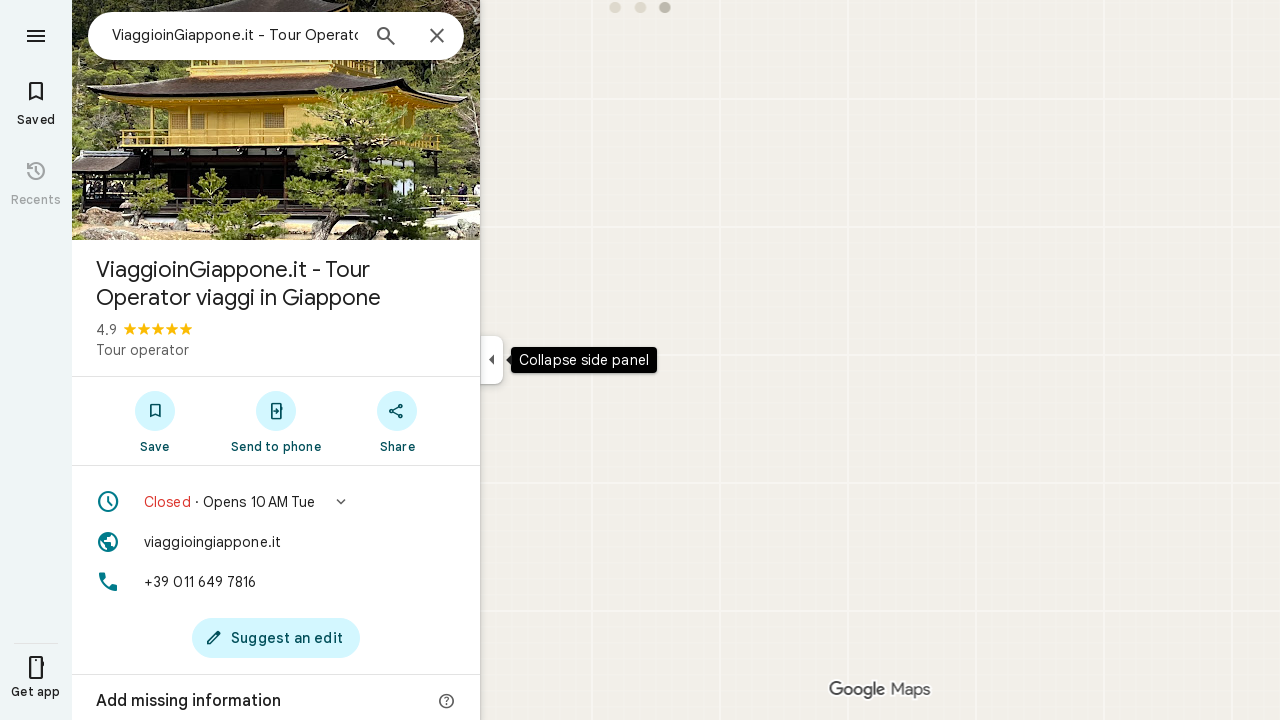

--- FILE ---
content_type: text/javascript; charset=UTF-8
request_url: https://www.google.com/maps/_/js/k=maps.m.en.KrpSrlnBeTM.2021.O/ck=maps.m.hy5d1TaEydA.L.W.O/am=yAEAkAiA/rt=j/d=1/exm=JxdeQb,LsiLPd,Q6fY6e,SuCOhe,a,b,b8h8i,cQ25Ub,ds,dvPKEc,dw,dwi,en,enr,ep,jF2zFd,log,lp,mmm,mo,nrw,ob,owc,per,ppl,pwd,sc,sc2,smi,smr,sp,std,stx,ti,uA7o6c,vd,vlg,vwr,wrc/ed=1/rs=ACT90oGbbisb51GTFAeAX7Re_sSYiZOi7w/m=vcr?cb=M
body_size: 18831
content:
"use strict";_F_installCss(".mAWRAc{position:absolute;z-index:100}.gaBwhe{overflow:hidden;position:absolute;direction:ltr}.VnO4Ib{position:absolute;left:0;top:0;z-index:0}sentinel{}");
this._=this._||{};(function(_){var window=this;
try{
_.eDh=class{roundRect(){}isContextLost(){return!1}constructor(a){this.canvas=a;this.strokeStyle=this.fillStyle="#000000";this.lineCap="round";this.lineJoin="miter";this.lineWidth=1;this.miterLimit=10;this.shadowColor="#000000";this.shadowBlur=this.shadowOffsetY=this.shadowOffsetX=0;this.fontKerning="auto";this.createConicGradient=()=>({addColorStop(){}});this.drawFocusIfNeeded=()=>{};this.resetTransform=()=>{};this.getTransform=()=>new DOMMatrix;this.direction="inherit";this.filter="none";this.imageSmoothingEnabled=
!1;this.imageSmoothingQuality="high";this.lineDashOffset=0;this.setLineDash=()=>{};this.getLineDash=()=>[];this.ellipse=()=>{};this.isPointInStroke=()=>!1;this.getContextAttributes=()=>({alpha:!0,desynchronized:!1,colorSpace:"srgb",willReadFrequently:!1});this.createLinearGradient=()=>({addColorStop:()=>{}});this.createPattern=()=>null;this.createRadialGradient=()=>({addColorStop:()=>{}});this.reset=()=>{};this.save=()=>{};this.restore=()=>{};this.fillRect=()=>{};this.strokeRect=()=>{};this.clearRect=
()=>{};this.beginPath=()=>{};this.moveTo=()=>{};this.closePath=()=>{};this.lineTo=()=>{};this.rect=()=>{};this.fill=()=>{};this.stroke=()=>{};this.clip=()=>{};this.quadraticCurveTo=()=>{};this.bezierCurveTo=()=>{};this.arc=()=>{};this.arcTo=()=>{};this.isPointInPath=()=>!1;this.scale=()=>{};this.rotate=()=>{};this.translate=()=>{};this.transform=()=>{};this.setTransform=()=>{};this.fillText=()=>{};this.font="10px sans-serif";this.fontVariantCaps=this.fontStretch="normal";this.letterSpacing="0px";
this.strokeText=()=>{};this.textAlign="left";this.textBaseline="alphabetic";this.textRendering="auto";this.wordSpacing="0px";this.measureText=()=>({width:1,actualBoundingBoxAscent:0,actualBoundingBoxDescent:0,actualBoundingBoxLeft:0,actualBoundingBoxRight:0,fontBoundingBoxAscent:0,fontBoundingBoxDescent:0});this.drawImage=()=>{};this.createImageData=(b,c)=>{const d=typeof b!=="number",e=d?b.width:b;b=d?b.height:c||1;return{colorSpace:"srgb",width:e,height:b,data:Array(e*b)}};this.getImageData=(b,
c,d,e)=>({colorSpace:"srgb",width:d,height:e,data:Array(d*e)});this.putImageData=()=>{};this.globalAlpha=0;this.globalCompositeOperation="source-over"}};
}catch(e){_._DumpException(e)}
try{
_.Jd("vcr");
var OGh=function(a,b){a.imageSmoothingEnabled=b;a.mozImageSmoothingEnabled=b;a.webkitImageSmoothingEnabled=b;a.msImageSmoothingEnabled=b},m$=function(a){return`rgba(${Math.floor(a[0]*255)},${Math.floor(a[1]*255)},${Math.floor(a[2]*255)},${a[3]})`},PGh=function(a){const b=_.QGg(a);return a-b<1E-6?b:a},QGh=function(a,b){let c=null;b?c=new _.eDh(a):a.getContext&&(c=a.getContext("2d"));return c},RGh=function(a,b,c,d){d.fillStyle=a;d.save();d.beginPath();d.rect(b.left,b.top,b.width,b.height);d.translate(c.x,
c.y);d.fill();d.restore()},TGh=function(a,b){const c=Array(a.length);for(let d=0;d<a.length;d++)c[d]={index:d,value:a[d]};c.sort(SGh);b?(a=b,a.length=c.length):a=Array(c.length);for(b=0;b<c.length;b++)a[b]=c[b].index;return a},SGh=function(a,b){return a.value!==b.value?a.value-b.value:a.index-b.index},UGh=function(a,b){const c=a[3];return[c*a[0]+(1-c)*b[0],c*a[1]+(1-c)*b[1],c*a[2]+(1-c)*b[2],c+(1-c)*b[3]]},VGh=function(a,b){return a.xd||b.xd?a.xd?b.xd?a.xd.Jc()-b.xd.Jc():1:-1:0},WGh=function(a,b,
c,d,e){b=_.R7(a,b,d,c,e);b.width/=a.b4;b.height/=a.b4;return b},XGh=function(a){return a},ZGh=function(a){return typeof a.setLineDash==="function"?a:new YGh(a)},YGh=class{constructor(a){this.context=a;this.U=null;this.N=0;this.Dg=!0;this.y=this.x=this.H=0}setLineDash(a){this.U=a;this.Dg=!0;this.N=0;this.H=a.length>0?a[0]:0}moveTo(a,b){this.x=a;this.y=b;this.context.moveTo(a,b)}lineTo(a,b){let c=this.x,d=this.y;var e=a-c,f=b-d;let g=Math.sqrt(e*e+f*f);if(g!==0){e/=g;for(f/=g;g>0;){let h;g>this.H?(h=
this.H,g-=h,this.H=0):(h=g,this.H-=h,g=0);c+=e*h;d+=f*h;this.Dg?this.context.lineTo(c,d):this.context.moveTo(c,d);this.H===0&&(this.N=this.N===this.U.length-1?0:this.N+1,this.H=this.U[this.N],this.Dg=!this.Dg)}this.x=a;this.y=b}}};var cHh=function(a,b,c,d,e,f,g,h){var l=d.V(e);if(l){var m=e=!1;d=null;var n=1,p=Math.floor(h);if(l&&l.Ka){e=!0;var r=_.kS(l,h),u=_.HFg(l,p);(u=u&&l.data[12+60*p+52]!==0&&a.H?a.N.We(u):null)?(c=c.H,n=c.va*.25,a=b.createPattern(a.H.Dg(u,r,l.data[12+60*p+52+1],l.data[12+60*p+52+2],new _.QC(-(c.wa/n%(u.width*2)),-(c.Ca/n%(u.height*2)))),"repeat"),b.fillStyle=a,n=.25*Math.pow(2,h-p)):b.fillStyle=_.Hz(r)}l&&l.U>0&&(a=_.pS(l,0,h),a>0&&(b.lineWidth=a/n,d=_.LKg(l,0,h),b.strokeStyle=_.Hz(_.oS(l,0,h)),m=!0));
if(m||e){a=g*n;g=a!==1&&a!==0;h=256;if(g){b.save();b.scale(a,a);a=1/a;l=Array(f.length);for(p=0;p<f.length;++p){c=f[p];r=Array(c.length);for(n=0;n<c.length;++n)r[n]=c[n]*a;l[p]=r}f=l;h*=a}if(!(a=!m)&&(a=!d))a:{for(a=0;a<f.length;a++)if(!$Gh(f[a],h)){a=!1;break a}a=!0}if(a)aHh(b,f),e&&b.fill("evenodd"),m&&b.stroke();else{e&&(aHh(b,f),b.fill("evenodd"));e=f;m=h;b.beginPath();f=b;d&&(f=ZGh(b),f.setLineDash(d));b.lineJoin="round";for(h=0;h<e.length;h++){a=e[h];f.moveTo(a[0],a[1]);for(l=2;l<=a.length-
2;l+=2)bHh(a[l],a[l+1],a[l-2],a[l-1],m)?f.lineTo(a[l],a[l+1]):f.moveTo(a[l],a[l+1]);bHh(a[0],a[1],a[a.length-2],a[a.length-1],m)&&f.lineTo(a[0],a[1])}b.stroke();d&&f.setLineDash([])}g&&b.restore()}}},aHh=function(a,b){a.beginPath();for(let c=0;c<b.length;c++){const d=b[c];a.moveTo(d[0],d[1]);for(let e=2;e<d.length;e+=2)a.lineTo(d[e],d[e+1]);a.lineTo(d[0],d[1])}},bHh=function(a,b,c,d,e){return(a>=0||c>=0)&&(a<=e||c<=e)&&(b>=0||d>=0)&&(b<=e||d<=e)},$Gh=function(a,b){for(let c=0;c<a.length-2;c+=2)if(!bHh(a[c],
a[c+1],a[c+2],a[c+3],b))return!1;return bHh(a[0],a[1],a[a.length-2],a[a.length-1],b)},fHh=class{constructor(){var a=new _.PNg(1);this.H=new dHh;this.N=a}Dg(a,b,c,d,e,f,g){e=d.N;var h=d.U[d.H];h>=0&&h<e.H?(eHh(e,h),e=e.N.length):e=0;h=e;if(!(h<1)){e=Array(h);for(let r=0;r<h;++r){var l=r,m=d;var n=r;var p=m.N;m=m.U[m.H];m>=0&&m<p.H?(eHh(p,m),n=p.points.subarray((n>0?p.N[n-1]:0)*2,p.N[n]*2)):n=new Float32Array(0);e[l]=n}d=d.V();cHh(this,a,b,c,d,e,f,g)}}};var dHh=class{Dg(a,b,c,d,e){if(!a)return null;const f=d===1;d=d===2;const g=_.xh("CANVAS");g.width=a.width*(f?2:1);g.height=a.height*(d?2:1);const h=_.ep(g);h.fillStyle=_.Vcb(b);h.fillRect(0,0,g.width,g.height);switch(c){case 1:h.globalCompositeOperation="multiply";break;case 2:h.globalCompositeOperation="screen"}c=h.createPattern(a,"repeat");if(f||d){RGh(c,new _.jg(0,0,a.width,a.height),new _.QC(0,0),h);RGh(c,new _.jg(f?a.width:0,d?a.height:0,a.width,a.height),new _.QC(d?a.width/2:0,f?a.height/2:
0),h);h.globalCompositeOperation="copy";c=h.createPattern;b=(b>>24&255)/255;const l=_.xh("CANVAS");l.width=g.width;l.height=g.height;const m=_.ep(l);m.globalAlpha=b;m.globalCompositeOperation="copy";m.drawImage(g,0,0);RGh(c.call(h,l,"repeat"),new _.jg(0,0,g.width,g.height),e.add(new _.QC(d?0:a.width/2,f?0:a.height/2)),h)}else RGh(c,new _.jg(0,0,a.width,a.height),e.add(new _.QC(a.width/2,a.height/2)),h),(b>>24&255)/255<1&&(h.globalAlpha=(b>>24&255)/255,h.globalCompositeOperation="copy",h.drawImage(g,
0,0));return g}};var gHh=function(a,b,c,d,e,f){c>e||d>f||(b[3]<1&&a.clearRect(c,d,e,f),b[3]>0&&(a.fillStyle=m$(b),a.fillRect(c,d,e,f)))},hHh=function(a,b,c,d,e,f,g){const h=(c.y-d.y)/(c.x-d.x);d=c.y-c.x*h;c=c.y-(c.x-e)*h;d<0&&c<0||d>f&&c>f||(a.beginPath(),a.moveTo(0,g),a.lineTo(0,d),a.lineTo(e,c),a.lineTo(e,g),a.closePath(),b[3]<1&&(a.globalCompositeOperation="destination-out",a.fillStyle="#000",a.fill(),a.globalCompositeOperation="source-over"),b[3]>0&&(a.fillStyle=m$(b),a.fill()))};var iHh=function(a,b){if(a.ha!==b){var c=a.H[b];if(_.kl(c,1)){const d=_.ll(_.ek(c,1));a.U=_.xi(c,7)?_.J(c,7):_.ZR(d);if(!a.points||a.points.length<a.U*2)a.points=new Float32Array(a.U*2);c=_.BFg(a.V);_.$R(d,a.U,c,a.points);d.ij()}a.Hj=a.va.V(1,b);a.ha=b}},jHh=function(a,b){return _.Ak(a,2)&&b>0?_.zk(a,2,b-1):0},kHh=function(a,b,c){return _.Ak(b,2)&&c<_.Ak(b,2)?_.zk(b,2,c):a.U},lHh=function(a,b,c){if(!(b>=0&&b<a.N))return 0;iHh(a,b);a=_.I(a.H[b],6,1);return a===3?c===0?0:1:a},mHh=function(a,b,c){if(!(b>=
0&&b<a.N))return 0;iHh(a,b);a=_.I(a.H[b],8,1);return a===3?c===0?0:1:a},nHh=function(a,b){if(!(b>=0&&b<a.N))return 0;iHh(a,b);return a.Hj.H},oHh=class{constructor(a){this.Hj=null;this.ha=-1;this.points=null;this.U=-1;this.V=a.H;this.va=a.N;this.N=(this.H=_.y(this.V,_.ut,7)&&_.CFg(_.R6(this.V))?_.zKg(_.R6(this.V)):null)?this.H.length:0}};var eHh=function(a,b){if(a.ha!==b){var c=a.V[b];if(_.G(c,7)){if(!a.points||a.points.length<8)a.points=new Float32Array(8);a.points[0]=0;a.points[1]=0;a.points[2]=256;a.points[3]=0;a.points[4]=256;a.points[5]=256;a.points[6]=0;a.points[7]=256;a.N=[4]}else{c=_.xS(c);const d=_.ll(_.ek(c,1)),e=_.xi(c,5)?_.J(c,5):_.ZR(d);if(!a.points||a.points.length<e*2)a.points=new Float32Array(e*2);const f=_.BFg(a.U);_.$R(d,e,f,a.points);d.ij();a.N=[..._.yk(c,4,_.L()),e]}a.Hj=a.va.V(2,b);a.ha=b}},pHh=function(a,b){if(!(b>=
0&&b<a.H))return 0;eHh(a,b);return a.Hj.H},qHh=class{constructor(a){this.N=this.points=this.Hj=null;this.ha=-1;this.U=a.H;this.va=a.N;this.H=(this.V=_.T6(this.U)&&_.Q6(_.S6(this.U))?_.EKg(_.S6(this.U)):null)?this.V.length:0}};var rHh=function(a){const b=a.cursor;return b>=0&&b<a.N.length},sHh=class{constructor(a){this.Hj=null;this.cursor=0;this.H=a.H;this.U=a.N;this.wa=a.La;(this.N=_.y(this.H,_.eS,11)?_.X6c(_.gS(this.H)):[])&&this.initialize()}Rd(){return rHh(this)}initialize(){rHh(this)&&(this.Hj=this.U.V(5,this.cursor))}ha(){this.cursor++;this.Rd()&&this.initialize()}reset(){this.cursor=0;this.initialize()}V(){return this.Hj.Ui}va(){return this.Hj.H}We(){return this.wa.H(this.H,this.cursor)}};var tHh=class{constructor(a,b){this.N=a;this.H=0;a=this.N;a=a.H==null?0:a.H.length;if(!b||b.length!==a){var c=Array(a);for(let d=0;d<a;d++)c[d]=nHh(this.N,d);b=TGh(c,b)}this.U=b}clone(){const a=new tHh(this.N,this.U);a.H=this.H;return a}Rd(){return this.U.length>this.H}ha(){this.H++}reset(){this.H=0}V(){var a=this.N;var b=this.U[this.H];b>=0&&b<a.N?(iHh(a,b),a=a.Hj.Ui):a=0;return a}va(){return nHh(this.N,this.U[this.H])}};var uHh=class{constructor(a,b){this.N=a;this.H=0;{const c=this.N.H;if(!b||b.length!==c){a=Array(c);for(let d=0;d<c;d++)a[d]=pHh(this.N,d);b=TGh(a,b)}}this.U=b}clone(){const a=new uHh(this.N,this.U);a.H=this.H;return a}Rd(){return this.U.length>this.H}ha(){this.H++}reset(){this.H=0}V(){var a=this.N;var b=this.U[this.H];b>=0&&b<a.H?(eHh(a,b),a=a.Hj.Ui):a=0;return a}va(){return pHh(this.N,this.U[this.H])}};var vHh=function(a){a=a.We(0);a.N&&a.decode(3);return a.We()},wHh=class{constructor(a,b,c,d){this.type=a;this.U=b!==void 0?b:0;this.H=c!==void 0?c:null;this.N=typeof d==="boolean"?d:!1}},xHh=function(a,b,c){return c?a.H[3+b]:a.H[b]},yHh=function(a){for(let b=0;b<a.H.length;b++)a.H[b].reset()},zHh=class{constructor(a){this.Cc=a;this.H=[];a=a.data;this.H[0]=new tHh(new oHh(a));this.H[1]=new sHh(a);this.H[2]=new uHh(new qHh(a))}},AHh=class{constructor(a,b){this.kD=a;this.H=b}};var BHh=class{constructor(a,b,c,d){this.va=a;this.V=b;this.ha=c;this.Cc=d;this.H=0;this.U=this.N=null;this.s5=0;this.tZ=[];a=this.NV=new zHh(d);b=this.tZ;c=[];for(d=0;d<a.H.length;d++)c[d]=a.H[d].Rd()?a.H[d].va():-1;d=-1;let e=null;for(let n=0;;n++){let p=-1;for(var f=0;f<c.length;f++)c[f]>=0&&(p<0||c[f]<c[p])&&(p=f);if(p<0)break;f=a.H[p];const r=p%3;var g=0;const u=p>=3;if(r===0){g=a.Cc.H.N;var h=f.V();g=g.V(h).U;h=c[p];if(e){e.H<g&&(e.H=g);var l=f.N;var m=f.U[f.H];m>=0&&m<l.N?(iHh(l,m),l=l.Hj.V):
l=0;l>d?(e=new AHh(n,g),d=h):h<d&&(d=h)}else e=new AHh(n,g),e.H=g,d=h}else e&&(e=null);f.ha();c[p]=f.Rd()?f.va():-1;b.push(new wHh(r,g,e,u))}yHh(a)}Xja(a,b,c,d){var e=25;d&&(this.H=this.s5=0,yHh(this.NV),e=-1);d=e;e=this.tZ.length;let f=0,g;for(g=this.s5;g<e&&(d<0||f<d);g++){const h=this.tZ[g],l=xHh(this.NV,h.type,h.N),m=h.type,n=this.Cc,p=n.H.N;m===0?h.U>this.H&&(this.va.Dg(a,n,p,l,m,b,c,this.H),f++):(m===1?this.ha.Dg(a,n,p,l,m,b,c):this.V.Dg(a,n,p,l,m,b,c),f++);if(h.H)if(g+1===e||this.tZ[g+1].H!==
h.H)if(this.H<h.H.H-1){this.H++;g=h.H.kD-1;this.N&&(this.NV.H[0]=this.N,this.N=null);this.U&&(this.NV.H[3]=this.U,this.U=null);continue}else this.U=this.N=null,this.H=0;else h.H.kD===g&&this.H<h.H.H-1&&(this.N=xHh(this.NV,0).clone());l.ha()}this.s5=g}Ah(){return this.tZ.length===this.s5&&this.U==null&&this.N==null}};var DHh=class{constructor(a){var b=new fHh,c=new CHh;this.U=a;this.H=b;this.N=c}kCa(a){return new BHh(this.U,this.H,this.N,a)}};var EHh=function(a,b){b.N=!1;b.H?b.H.next=b.next:a.U=b.next;b.next?b.next.H=b.H:a.H=b.H;a.V--},FHh=function(a,b){b.N=!0;b.next=null;if(b.H=a.H)a.H.next=b;a.H=b;a.U||(a.U=a.H);a.V++},GHh=class{constructor(){this.maxLength=1E4;this.N={};this.U=this.H=null;this.V=0}has(a){a:{if(a=this.N[a]){if(a.fB){a=!0;break a}delete this.N[a.key];EHh(this,a)}a=!1}return a}get(a){return this.N[a]}use(a){a&&a.N&&(EHh(this,a),FHh(this,a))}add(a){if(a&&!a.N)for(this.N[a.key]=a,FHh(this,a);this.V>this.maxLength;)this.U&&
(a=this.U,delete this.N[a.key],EHh(this,a))}};var HHh=class{constructor(a,b,c,d){this.fillStyle=a;this.N=b;this.U=c;this.Tf=d;this.H=null}Dg(a,b){b/=this.Tf;const c=this.Eh();a.drawImage(c,0,0,c.width*b,c.height*b)}Eh(){if(this.H!==null)return this.H;const a=_.xh("canvas"),b=_.ep(a);var c=this.Tf;a.width=c*256;a.height=c*256;b.scale(c,c);b.fillStyle=this.fillStyle;b.fillRect(0,0,256,256);b.beginPath();b.strokeStyle=this.U;b.lineWidth=1;c=16;let d=256/c;for(var e=1;e<d;e++){var f=e*c;b.moveTo(f,0);b.lineTo(f,256);f=e*c;b.moveTo(0,f);b.lineTo(256,
f)}b.stroke();b.beginPath();b.lineWidth=2;b.strokeStyle=this.N;c=128;d=256/c;for(e=0;e<=d;e++)f=e*c,b.moveTo(f,0),b.lineTo(f,256),f=e*c,b.moveTo(0,f),b.lineTo(256,f);b.stroke();return this.H=a}};var CHh=class{Dg(a,b,c,d){b=vHh(d);a.drawImage(b,0,0,256,256)}};var KHh=function(){IHh||(IHh=new JHh);return IHh},LHh=function(a,b){a.count===a.last+1?(a.H[a.count]=b,a.count++,a.last++):(a.H[a.H.indexOf(void 0)]=b,a.count++)},JHh=class{constructor(){this.H=[];this.last=-1;this.count=0}Eh(a,b){if(this.count===0){var c=_.xh("canvas");c.width=a;c.height=b;return c}c=this.last;for(var d=0;d<this.last-1;d++){if(!this.H[d])continue;const e=this.H[d].width>=a,f=this.H[d].height>=b;if(e||f)c=d;if(e&&f)break}d=this.H[c];this.H[c]=void 0;d.width<a||d.height<b?(d.width<
a&&(d.width=a),d.height<b&&(d.height=b)):_.ep(d).clearRect(0,0,a,b);this.count--;if(this.count===0)this.last=-1;else if(c===this.last)for(;this.last>=0&&!this.H[this.last];)this.last--;return d}},IHh=null;var MHh=class{constructor(a,b,c,d){this.x=a;this.y=b;this.width=c;this.height=d;this.valid=!0}};var PHh=function(a){for(;a.U!==a.V;)NHh(a);a.U=a.V=0;a.ha=a.H.width*Math.floor(a.H.height/a.N)+1;a.va=Array(a.ha);const b=Math.floor(a.H.height/a.N);for(let c=0;c<b;c++){const d=Math.floor(a.H.width/a.N);for(let e=0;e<d;e++){const f=e*a.N;OHh(a,new MHh(f,c*a.N,e===d-1?a.H.width-f:a.N,a.N))}}},NHh=function(a){const b=a.va[a.U];b&&(b.valid=!1);a.va[a.U]=null;a.U=++a.U%a.ha;return b},OHh=function(a,b){a.va[a.V]=b;a.V=++a.V%a.ha},QHh=function(a,b,c){c>a.N&&(a.N=c,PHh(a));var d=0;let e=0,f=a.H.width;for(;d<
b;){const g=NHh(a);d+=g.width;f=g.x<f?g.x:f;e=g.y;d<b&&g.x+g.width>=a.H.width&&(OHh(a,new MHh(f,e,d,a.N)),d=0,f=a.H.width,e=0)}d-=b;c=new MHh(f,e,b,c);OHh(a,c);d!==0&&OHh(a,new MHh(f+b,e,d,a.N));return c},RHh=class{constructor(){this.N=40;this.ha=this.V=this.U=0;this.va=[];this.H=_.xh("canvas");this.H.width=2048;this.H.height=2E3;PHh(this)}Eh(a){return a&&a.valid?this.H:null}},SHh=_.Vj||!1;var THh=class{constructor(a,b,c,d,e){this.canvas=a;this.width=b;this.height=c;this.key=d;this.cache=e;this.SA=0}release(){this.SA--;this.SA<=0&&(LHh(KHh(),this.canvas),this.cache&&this.cache.remove(this.key))}};var UHh=class{constructor(){this.data=[];this.H=0}reset(){this.H=0}append(a,b,c,d,e,f){const g=6*this.H;this.data[g+0]=a;this.data[g+1]=b;this.data[g+2]=c;this.data[g+3]=d;this.data[g+4]=e;this.data[g+5]=f;this.H++}getX(a){return this.data[6*a]}getY(a){return this.data[6*a+1]}};var VHh=class{constructor(a=0){this.N=a;this.cursor=0;this.map={};this.H=!!a;this.keys=Array(a)}has(a){return!!this.map[a]}get(a){return this.map[a]}set(a,b){this.H&&this.keys[this.cursor]&&this.remove(this.keys[this.cursor]);this.map[a]=b;this.H&&(this.keys[this.cursor]=a,this.cursor=(this.cursor+1)%this.N)}remove(a){delete this.map[a]}};var fIh=function(a,b,c,d,e,f,g){const h=c.type===4||c.type===1;h&&(b.save(),b.translate(-f,-g));switch(c.type){case 0:f=-1*c.height/2;g=c.width;var l=c.height,m=c.ha,n=c.Ks;d=d.data;e=e.H(c.H());var p=c.label.nn();if(p)for(d=WHh(a.va,d.V(),d.ha(),d.Jc(),p,a.N),p=0;p<d;++p){const r=XHh(e);YHh(b,a.N[2*p]+c.Xj,a.N[2*p+1]+c.Pl+f,g,l,m,r.fill,r.outline,n,a.N[2*p],a.N[2*p+1],c.U,c.Ca!=null?c.Ca:c.U)}break;case 2:g=d.H.Ta;if(f=g.uD(c.N))if(ZHh(a,f,g,e,c,d.data.Jc()),e=c.label.nn())for(e=WHh(a.va,d.data.V(),
d.data.ha(),d.data.Jc(),e,a.N),d=0;d<e;++d)g=a.N[2*d]+c.Xj,l=a.N[2*d+1]+c.Pl,g-=f.va,(m=$Hh(f))&&aIh(b,m,f,g,l);break;case 3:f=d.data;g=c.label.Rs();if((d=e.H(c.Gk))&&(d=_.nS(d,g))&&(e=e.H(c.H()))&&_.nS(e,g)&&c.label.isVisible()&&(e=c.label.nn()))for(e=WHh(a.va,f.V(),f.ha(),f.Jc(),e,a.N),f=0;f<d.H.length;f++)if(g=_.R7(a.ha,d,c.text,f),l=WGh(a.ha,d,f,c.text,c.kX),(m=_.ONg(a.ha,d,g.width,g.height,c.text,f))&&m.width!==0&&m.height!==0)for(n=0;n<e;++n)bIh(b,m,a.N[2*n]+c.Xj+c.width/2-l.width/2+d.V(f)/
2,a.N[2*n+1]+c.Pl-l.height/2+d.ha(f)/2,g,l.width,l.height);break;case 4:f=c.label.Rs();if(d=e.H(c.Gk))if(g=_.nS(d,f))d=_.R7(a.ha,g),(a=_.ONg(a.ha,g,d.width,d.height))&&a.width!==0&&a.height!==0&&(e=e.H(c.H()))&&_.nS(e,f)&&c.label.isVisible()&&(f=c.shift,e=c.label.qn(),_.tMg(e,f),f=_.ANg(c),m=_.z7(e.H,f),f=e.getX(m),g=e.getY(m),l=e.getX(Math.ceil(m))-e.getX(Math.floor(m)),e=e.getY(Math.ceil(m))-e.getY(Math.floor(m)),e=Math.atan2(e,l),b.save(),b.translate(f,g),b.rotate(e+(c.label.fI()?Math.PI:0)),bIh(b,
a,-c.width/2,-c.height/2,d,c.width,c.height),b.restore());break;case 1:if(g=d.H.Xa,f=g.uD(c.N))if(ZHh(a,f,g,e,c,d.data.Jc()),l=(g=f.H)&&g.H,f.canvas||f.U||f.N||l)n=l?null:$Hh(f),l=c.shift,c.label.fI()&&c.ha&&(l*=-1),g?(m=c.H(),e=e.H(m),g=cIh(g,n,f.U),dIh(a,b,m,e,d.data.Jc(),c,f,g,c.label.fI(),l)):eIh(b,c,f,n,c.label.fI(),l)}h&&b.restore()},ZHh=function(a,b,c,d,e,f){var g=e.H();b.wa!==g&&b.ob();e=!!b.canvas||!!b.N||gIh(a,b.U);var h=b.H;if(!(h&&h.H||e))if(d=d.H(g),b.wa=g,c=c.va,b.H)hIh(c,b,g,d,f,a.Ca);
else if(b.ha)a:{if(h=e=null,(a=b.ha)&&a.U&&a.U.complete){if(g=iIh(c,a.key,g))if(a.N){h=a.U;var l=a.N;if(d.Ea){var m=jIh(c,l.width,l.height),n=_.ep(m);n.globalAlpha=(_.d7c(d,f)>>24&255)/255;n.drawImage(h,l.left,l.top,l.width,l.height,0,0,l.width,l.height);n.globalAlpha=1;h=m}else h=null}else{if(a.H&&a.U){f=(_.mS(d,f)>>24&255)/255;b.N=new kIh(a.H,a.U,f);break a}}else e=lIh(c,a.U,f,d,a.H.left,a.H.top,a.H.width,a.H.height),a.N&&(h=lIh(c,a.U,f,d,a.N.left,a.N.top,a.N.width,a.N.height,a.N.width));l=a.H;
h&&(l=(a.N.width-a.H.width)/2,m=(a.N.height-a.H.height)/2,l=Math.floor(l),m=a.N.height%2===1?Math.floor(m):Math.floor(m+.5),b.va=l,b.Ea=m,n=_.ep(h),n.globalCompositeOperation="source-over",g?(d.ha&&(n.globalAlpha=(_.mS(d,f)>>24&255)/255),n.drawImage(a.U,a.H.left,a.H.top,a.H.width,a.H.height,l,m,a.H.width,a.H.height),n.globalAlpha=1):n.drawImage(e,0,0,a.H.width,a.H.height,l,m,a.H.width,a.H.height),e=h,l=a.N);e&&(c.H?b.U=mIh(e,l):b.canvas=e)}}else b.V&&(a=b.V)&&(f=c.kpa(a.text,a.width,a.fontSize,a.fontFlags,
d,f),c.H?b.U=mIh(f,new _.jg(0,0,a.width+10,a.fontSize+10)):b.canvas=f)},$Hh=function(a){return a.U&&a.U.valid?nIh?nIh.Eh(a.U):null:a.N?a.N.H:a.canvas?a.canvas:null},aIh=function(a,b,c,d,e){(c.N?c.N.alpha:1)<1&&(a.globalAlpha=c.N?c.N.alpha:1);var f=c.V;const g=c.ha,h=c.U||c.N,l=g?g.Tf:1,m=h?h.x:0,n=h?h.y:0;let p;h?(p=h.width,f=h.height):f?(p=f.width+10,f=f.fontSize+10):g&&g.N?(p=g.N.width,f=g.N.height):g&&g.H?(p=g.H.width,f=g.H.height):(p=b.width,f=b.height);a.drawImage(b,m,n,p,f,Math.floor(d+.5),
Math.floor(e+.5-f/l/2),p/l,f/l);(c.N?c.N.alpha:1)<1&&(a.globalAlpha=1)},gIh=function(a,b){return a.U?!!b&&b.valid:!!b},dIh=function(a,b,c,d,e,f,g,h,l,m){a.U&&!a.V&&(a.V=new RHh);const n=g.H.Ca;a.H.reset();oIh(f,g,l,m,a.H);for(f=0;f<a.H.H;f++)if(l=pIh(a,c,d,e,g,h,a.H.data[6*f+4],a.H.data[6*f+5]),l.width>0&&l.height>0){b.save();b.translate(a.H.getX(f),a.H.getY(f));b.rotate(a.H.data[6*f+2]);m=a.H.data[6*f+3];if(a.U){const p=l;b.drawImage(a.V.Eh(p),p.x,p.y,l.width,l.height,m,-(l.height/n/2),l.width/n,
l.height/n)}else b.drawImage(l.canvas,0,0,l.width,l.height,m,-(l.height/n/2),l.width/n,l.height/n);b.restore()}},eIh=function(a,b,c,d,e,f){var g=b.label.qn();_.tMg(g,f);f=g.U(g.Do);b=b.U;e?g.anchor===1?(e=f-b,b=f-b-c.width):(e=f+c.width+b,b=f+b):(e=f+b,b=f+b+c.width);f=_.z7(g.H,e);b=_.z7(g.H,b);e=g.getX(f);f=g.getY(f);const h=g.getX(b);g=g.getY(b)-f;g=Math.atan2(g,h-e);a.save();a.translate(e,f);a.rotate(g);g!==0?(g=!!(a.imageSmoothingEnabled||a.mozImageSmoothingEnabled||a.webkitImageSmoothingEnabled||
a.msImageSmoothingEnabled),OGh(a,!0),aIh(a,d,c,0,0),OGh(a,g)):aIh(a,d,c,0,0);a.restore()},oIh=function(a,b,c,d,e){var f=a.label.qn();_.tMg(f,d);d=b.H.U;const g=b.H.Ca;var h=b.H.V,l=f.U(f.Do);a=a.U;b=_.z7(f.H,c?f.anchor===1?l-a:l+b.width+a:l+a);if(!(b<0||b>f.ug()-1))for(qIh.init(f,b,5,c),c=d.length/4,f=h?Math.floor(c/2):0,h=0;f<c&&qIh.next();){b=h+qIh.distance;l=b*g;a=f;for(var m=a;m<c&&!(d[m*4]+d[m*4+2]/2>l);m++)f++;l=e;m=l.append;var n=qIh.getX(),p=qIh.getY();m.call(l,n,p,qIh.angle,d[a*4]/g-h,a,
f);h=b}},pIh=function(a,b,c,d,e,f,g,h){var l=e.H;b=rIh(l,b);e=b.V;var m=l.U.length/4,n=l.V?Math.floor(m/2):0;let p;if(m=h===m&&g===n)var r=b.H;else p=`${g}-${h}`,r=e[p];if(!gIh(a,r)){r=h-1;var u=[],A=c.ha?_.mS(c,d):0;c=c.Ea?_.d7c(c,d):0;u.push(A);u.push(c);c=l.U[g*4];for(d=g;d<h;d++)u.push(l.wa[d]),u.push(l.U[d*4]-c);h=u.join("");c=a.wa;if(!c.has(h)||!gIh(a,c.get(h))){l=l.U;A=b.N;var E=b.U;u=d=l[g*4];for(var K=r;K>=g;K--){var Q=l[K*4]+l[K*4+2];Q>u&&(u=Q)}Q=Math.ceil(u-d);u=sIh(f);let Y,fa;a.U?(Y=
QHh(a.V,Q,u),K=a.V.Eh(Y)):(K=KHh().Eh(Q,u),fa=new THh(K,Q,u,h,a.wa));K=_.ep(K);a.U&&(K.save(),K.translate(Y.x,Y.y),K.clearRect(0,0,Q,u));if(n>0)for(K.globalAlpha=E/255,E=g;E<=r;E++){var W=E-n;Q=l[W*4+2];W=l[W*4+3];if(Q===0||W===0)continue;const ra=(Q-l[E*4+2])/2,wa=(u-W)/2,Ga=E-n;K.drawImage(f.Eh(Ga),tIh(f,Ga),f.H?f.H[Ga].rect.top:f.region?f.region.y:0,Q,W,l[E*4]-d-ra,wa,Q,W)}for(K.globalAlpha=A/255;g<=r;g++)n=l[g*4+2],A=l[g*4+3],n!==0&&A!==0&&(E=(u-A)/2,K.drawImage(f.Eh(g),tIh(f,g),f.H?f.H[g].rect.top:
f.region?f.region.y:0,n,A,l[g*4]-d,E,n,A));a.U&&K.restore();r=a.U?Y:fa;c.set(h,r)}r=c.get(h);a.U||r.SA++;m?b.H=r:e[p]=r}return r},bIh=function(a,b,c,d,e,f,g){a.drawImage(b,0,0,e.width,e.height,Math.floor(c+.5),Math.floor(d+.5),f,g)},XHh=function(a){let b="magenta",c="magenta";a.va&&(b=_.Hz(_.hS(a,0)),c=_.Hz(_.hS(a,4)));return{fill:b,outline:c}},YHh=function(a,b,c,d,e,f,g,h,l,m,n,p,r){const u=b+f/2,A=c+f/2,E=d-f,K=e-f;a.lineWidth=f;a.strokeStyle=h;a.fillStyle=g;if(p>0||r>0)a.shadowOffsetX=p,a.shadowOffsetY=
r,a.shadowBlur=2,a.shadowColor="rgba(0, 0, 0, 0.2)";g!=="magenta"&&(l>0?(uIh(a,b,c,b+d,c+e,m,n,l,0),a.fill()):a.fillRect(b,c,d,e));if(p>0||r>0)a.shadowOffsetX=0,a.shadowOffsetY=0,a.shadowBlur=0;h!=="magenta"&&f>0&&(l?(uIh(a,b,c,b+d,c+e,m,n,l,f/2),a.stroke()):a.strokeRect(u,A,E,K))},uIh=function(a,b,c,d,e,f,g,h,l){b+=l;c+=l;d-=l;e-=l;h-=l;a.beginPath();a.moveTo(b,c);g<c&&(a.lineTo(f-h,c),a.lineTo(f,c-h),a.lineTo(f+h,c));a.lineTo(d,c);f>d&&(a.lineTo(d,g-h),a.lineTo(d+h,g),a.lineTo(d,g+h));a.lineTo(d,
e);g>e&&(a.lineTo(f+h,e),a.lineTo(f,e+h),a.lineTo(f-h,e));a.lineTo(b,e);f<b&&(a.lineTo(b,g+h),a.lineTo(b-h,g),a.lineTo(b,g-h));a.lineTo(b,c)},vIh=class{constructor(a,b){var c=new GHh;this.va=a;this.Ca=c;this.ha=b;this.V=null;this.U=SHh;this.N=Array(2);this.wa=new VHh(this.U?1E3:void 0);this.H=new UHh}Yja(a,b,c,d,e,f){if(b.isVisible()){for(var g=0;g<b.elements.length;++g)b.elements[g].type===0&&fIh(this,a,b.elements[g],c,d,e,f);for(g=0;g<b.elements.length;++g)b.elements[g].type!==0&&fIh(this,a,b.elements[g],
c,d,e,f)}}},qIh=new class{constructor(){this.points=null;this.distance=this.angle=this.y2=this.x2=this.y1=this.x1=this.H=this.step=this.threshold=0}init(a,b,c,d=!1){this.points=a;this.threshold=c;this.step=d?-1:1;a=0|b;this.H=d&&a!==b?a:a+this.step;this.y1=this.x1=0;this.x2=this.points.getX(b);this.y2=this.points.getY(b);this.distance=this.angle=0}getX(){return this.x1}getY(){return this.y1}next(){if(this.H<0||this.H>=this.points.ug())return!1;const a=this.x2,b=this.y2;let c=this.points.getX(this.H),
d=this.points.getY(this.H),e=c-a,f=d-b;const g=this.threshold*(e*e+f*f),h=c-a,l=d-b;let m=this.H+this.step;for(;m>=0&&m<this.points.ug();){const n=this.points.getX(m),p=this.points.getY(m),r=n-a,u=p-b,A=-r*l+u*h;if(A*A>g)break;c=n;d=p;e=r;f=u;m+=this.step}this.H=m;this.x1=a;this.y1=b;this.x2=c;this.y2=d;this.angle=Math.atan2(f,e);this.distance=Math.sqrt(e*e+f*f);return!0}};var wIh=class extends _.qNg{U(a){a.H.H.ha.clear();a.H.H.V.clear();return _.Q7}H(){return!0}Oa(){}};var xIh=class{constructor(a){this.H=a}Dg(a,b,c,d,e){a.save();a.scale(c,c);c=[];for(var f=0;f<b.length;++f){const g=b[f],h=g.H.labels;for(let l=0;l<h.length;++l)c.push({label:h[l],Cc:g})}c.sort((g,h)=>g.label.Or()-h.label.Or()||g.label.du-h.label.du||g.label.kQ()-g.label.kQ());for(b=0;b<c.length;++b)f=c[b].Cc,this.H.Yja(a,c[b].label,f,f.H.Ga,d,e);a.restore()}};var yIh=function(a,b,c,d,e,f,g){if(e!==0){var h=b;g&&(h=ZGh(b),h.setLineDash(g));b.lineWidth=e;b.strokeStyle=f;b.beginPath();e=c.N;f=c.U[c.H];e=f>=0&&f<e.N?_.Ak(e.H[f],2)+1:0;for(f=0;f<e;f++){var l=c.N;var m=c.U[c.H],n=f;if(m>=0&&m<l.N){iHh(l,m);m=l.H[m];var p=jHh(m,n);l=kHh(l,m,n)-p}else l=0;n=a;a:{p=c.N;var r=c.U[c.H],u=f;m=a.V;if(!(r>=0&&r<p.N)){m=m||new Float32Array(0);break a}iHh(p,r);const A=p.H[r];r=jHh(A,u);u=kHh(p,A,u);p=p.points.subarray(r*2,u*2);m?(m.length<p.length&&(m=new Float32Array(p.length)),
m.set(p)):m=p}n=n.V=m;d!==0&&_.sMg(n,l,-d);h.moveTo(n[0],n[1]);for(m=2;m<l*2-1;m+=2)h.lineTo(n[m],n[m+1])}b.stroke();g&&h.setLineDash([])}},zIh=class{constructor(a){this.N=a;this.U=_.xh("canvas");this.U.width=this.U.height=256*this.N;this.H=_.ep(this.U);this.H.scale(this.N,this.N);this.H.lineJoin="round";this.V=new Float32Array(128)}Dg(a,b,c,d,e,f,g,h){b=b.data;e=d.V();if(e=c.V(e)){var l=e.U;if(!(h>=l)){var m=_.oS(e,h,g)>>24&255;if(m!==0){c=null;var n=_.LKg(e,h,g);n&&(c=n.map(u=>u*f));n=_.KKg(e,h,
g)*f;var p;if(c)var r=p=0;else r=lHh(d.N,d.U[d.H],h),p=mHh(d.N,d.U[d.H],h);a.lineCap=r!==0||p!==0?"round":"butt";a.lineJoin="round";r=_.pS(e,h,g)*f;p=_.Hz(_.oS(e,h,g));h===0&&l>1&&(_.oS(e,1,g)>>24&255)<255?this.K$(a,b,d,n,e,f,g):(m<255&&(g=a.globalCompositeOperation,a.globalCompositeOperation="destination-out",yIh(this,a,d,n,r,"rgba(0,0,0,1.00)",c),a.globalCompositeOperation=g),yIh(this,a,d,n,r,p,c))}}}}K$(a,b,c,d,e,f,g){this.H.clearRect(0,0,256,256);let h,l;var m=lHh(c.N,c.U[c.H],0);h=mHh(c.N,c.U[c.H],
0);b=lHh(c.N,c.U[c.H],1);l=mHh(c.N,c.U[c.H],1);this.H.globalCompositeOperation="source-over";this.H.lineCap=m!==0||h!==0?"round":"butt";m=_.Hz(_.oS(e,0,g));yIh(this,this.H,c,d,_.pS(e,0,g)*f,m,_.LKg(e,0,g));this.H.globalCompositeOperation="destination-out";this.H.lineCap=b!==0||l!==0?"round":"butt";yIh(this,this.H,c,d,_.pS(e,1,g)*f,"black",null);a.drawImage(this.U,0,0,Math.floor(256*this.N),Math.floor(256*this.N),0,0,256,256)}};var AIh=function(a,b,c){_.jjb(a.nC,b.Yh,b.Xh,PGh(b.zoom));b=a.nC.YF-a.height/2;c[0]=Math.round((a.nC.XF-a.width/2)*a.N)/a.N;c[1]=Math.round(b*a.N)/a.N},BIh=function(a){const b=`translate3d(${-a.offset[0]}px, ${-a.offset[1]}px, 0) scale(1)`;a.H.style.transform=b;a.H.style.webkitTransform=b},CIh=class{constructor(a,b,c=!1){this.container=a;this.N=1;this.wo=null;this.H=_.xh("DIV");c?this.H.className="VnO4Ib":(this.H.style.position="absolute",this.H.style.left="0px",this.H.style.top="0px",this.H.style.zIndex=
"0");this.container.appendChild(this.H);this.width=a.clientWidth;this.height=a.clientHeight;this.U=_.lN();this.V=_.lN();this.nC=new _.ljb(22);this.offset=_.lN();this.ha=PGh(b.zoom);this.va=this.container.style.backgroundColor;AIh(this,b,this.U);BIh(this)}Lb(){return this.width}Fb(){return this.height}resize(a,b){if(a!==this.width||b!==this.height)this.width=a,this.height=b,this.container.style.width=`${a}px`,this.container.style.height=`${b}px`}update(a){let b=!1;if(this.width!==a.width||this.height!==
a.height)this.resize(a.width,a.height),b=!0;b||this.ha!==PGh(a.zoom)?(this.ha=PGh(a.zoom),AIh(this,a,this.U),_.nN(this.V,this.U),_.mN(this.offset,0,0)):(AIh(this,a,this.V),_.S$b(this.V,this.U,this.offset));BIh(this)}};var sIh=function(a){if(!a.N)if(a.region)a.N=a.region.height;else if(a.H)for(let b=0;b<a.H.length;b++)a.H[b].rect.height>a.N&&(a.N=a.H[b].rect.height);else a.N=a.V.height;return a.N},tIh=function(a,b){return a.H?a.H[b].rect.left:(a.region?a.region.x:0)+a.U[b]},DIh=class{constructor(a){this.V=a;this.H=this.U=this.region=null;this.N=0}Eh(a){return this.H?this.H[a].fB:this.V}};var EIh=class{constructor(){this.H=null;this.V={};this.U=this.N=255}};var cIh=function(a,b,c){b=new DIh(b);a.H?b.H=a.H:(b.region=c,b.U=a.Ea);return b},rIh=function(a,b){a.ha[b]||(a.ha[b]=new EIh);return a.ha[b]},FIh=class{constructor(a,b,c,d,e,f,g,h,l){this.key=a;this.height=b;this.wa=c;this.va=d;this.N=e;this.Ea=f;this.U=g;this.Ca=h;this.V=l;this.H=null;this.ha={}}};var GIh=class extends _.FLg{constructor(a,b){super(a,b);this.wa=0;this.H=this.ha=this.V=this.N=this.U=this.canvas=null;this.Ea=this.va=0;this.Ca=SHh}ob(){this.N=this.U=this.canvas=null;this.H&&(this.H.H=null)}kb(){if(!this.Ca){const a=KHh();this.canvas&&LHh(a,this.canvas);if(this.H)for(const b of Object.values(this.H.ha)){b.H&&b.H.release();for(const c of Object.values(b.V))c.release()}}super.kb()}};var HIh=class{constructor(a){this.key=a;this.rect=this.fB=null;this.N=!1;this.H=this.next=null}};var kIh=class{constructor(a,b,c){this.H=b;this.alpha=c;this.x=a.left;this.y=a.top;this.width=a.width;this.height=a.height}};var IIh=class{drawText(a,b,c,d,e,f,g,h,l){a.font=_.fJg(e,f,g);a.textBaseline="middle";e=f="magenta";h.ha&&(f=_.Hz(_.mS(h,l)));h.Ea&&(e=_.Hz(_.d7c(h,l)));h=f;l=e;l!=="magenta"&&(a.strokeStyle=l,a.lineWidth=2,a.strokeText(b,c,d));h!=="magenta"&&(a.fillStyle=h,a.lineWidth=2,a.fillText(b,c,d))}};var hIh=function(a,b,c,d,e,f){if(b=b.H){var g=[],h=[];{var l=[],m=b.wa.length;const u={};if(d.ha){var n=_.mS(d,e);if((n&4278190080)===0)n=null;else{var p=d.Ea?_.d7c(d,e):0;if(iIh(a,b.key,c)){var r=rIh(b,c);r.N=n>>24&255;r.U=p>>24&255}for(r=0;r<m;r++){const A=b.V&&r<Math.floor(m/2),E=`${A?p:n}${b.wa[r]}`;let K;f.has(E)?K=f.get(E):u[E]?K=u[E]:(K=new HIh(E),u[E]=K,A?h.push(r):g.push(r));l.push(K)}n=l}}else n=null}b.H=n;if(g.length!==0||h.length!==0)if(iIh(a,b.key,c)){for(a=0;a<g.length;a++)d=g[a],e=
b.H[d],e.fB=b.va[d],e.rect=new _.jg(b.N[d*4],b.N[d*4+1],b.N[d*4+2],b.N[d*4+3]),f.add(e);for(g=0;g<h.length;g++)a=h[g],d=b.H[a],d.fB=b.va[a],d.rect=new _.jg(b.N[a*4],b.N[a*4+1],b.N[a*4+2],b.N[a*4+3]),f.add(d)}else{c=b.H;p=n=0;for(l=0;l<h.length;l++)m=h[l],c[m].rect=new _.jg(n,0,b.U[m*4+2],b.U[m*4+3]),n+=Math.ceil(b.U[m*4+2]);for(l=0;l<g.length;l++)m=g[l],c[m].rect=new _.jg(p+n,0,b.U[m*4+2],b.U[m*4+3]),p+=Math.ceil(b.U[m*4+2]);p=n+p;l=b.height;m=JIh(b,p,l,g,h);if(a=lIh(a,m,e,d,0,0,p,l,b.V?n:void 0)){for(d=
0;d<h.length;d++)e=c[h[d]],e.fB=a,f.add(e);for(h=0;h<g.length;h++)d=c[g[h]],d.fB=a,f.add(d);f=!0}else f=!1;f||(b.H=null)}}},mIh=function(a,b){nIh||(nIh=new RHh);b=QHh(nIh,b.width,b.height);var c=nIh.Eh(b);c=_.ep(c);c.clearRect(b.x,b.y,b.width,b.height);c.drawImage(a,0,0,b.width,b.height,b.x,b.y,b.width,b.height);return b},iIh=function(a,b,c){const d=a.N[b];if(d===void 0)a.N[b]=c;else if(d!==c)return!1;return!0},lIh=function(a,b,c,d,e,f,g,h,l){if(!d.ha)return null;const m=_.Hz(_.mS(d,c));a=jIh(a,g,
h);const n=_.ep(a);l?(c=_.Hz(_.d7c(d,c)),n.fillStyle=c,n.fillRect(0,0,l,h),n.fillStyle=m,n.fillRect(l,0,g-l,h)):(n.fillStyle=m,n.fillRect(0,0,g,h));n.globalCompositeOperation="destination-in";n.drawImage(b,e,f,g,h,0,0,g,h);return a},jIh=function(a,b,c){if(a.H){KIh||(KIh=_.xh("canvas"));LIh||(LIh=_.xh("canvas"));a=KIh;KIh=LIh;LIh=a;const d=_.ep(a);d.globalCompositeOperation="source-over";a.width<b||a.height<c?(a.width<b&&(a.width=b),a.height<c&&(a.height=c)):d.clearRect(0,0,b,c)}else a=KHh().Eh(b,
c);return a},JIh=function(a,b,c,d,e){const f=a.H;var g=MIh||_.xh("canvas");MIh||(MIh=g,g.height=60);g.width<b&&(g.width=b);g.height<c&&(g.height=c);g.width*g.height>65536&&b*c<=65536&&(g.width=b,g.height=c);g=_.ep(g);g.clearRect(0,0,b,c);b=[e,d];for(c=0;c<b.length;c++)for(d=b[c],e=0;e<d.length;e++){const h=d[e],l=f[h];g.drawImage(a.va[h],a.N[4*h],a.N[4*h+1],a.N[4*h+2],a.N[4*h+3],l.rect.left,l.rect.top,l.rect.width,l.rect.height)}return MIh},NIh=class{constructor(a){this.U=a;this.V=new IIh;this.H=
SHh;this.N={}}kpa(a,b,c,d,e,f){const g=c+10;b=jIh(this,b+10,g);const h=_.ep(b);this.V.drawText(h,a,0,g/2,c,d,this.U,e,f);return b}},MIh=null,KIh=null,LIh=null,nIh=null;var OIh=class{constructor(a,b,c,d,e){this.key=a;this.Tf=e;this.U=b;this.H=c;this.N=d}};var PIh=class{constructor(a,b,c,d){this.text=a;this.width=b;this.fontSize=c;this.fontFlags=d}};var QIh=function(a,b,c,d,e,f,g,h,l){const m=a.Sl.je(b),n=a.Sl.Ga();d=d>1E4||d<0?0:d;const p=_.FFg(_.z(a.Sl.H,_.GFg,4),b);b=p.Lb();const r=p.Fb(),u=d*a.N+b;e.push(m);f.push(n.We());g[c*4]=p.getX();g[c*4+1]=p.getY();g[c*4+2]=p.Lb();g[c*4+3]=p.Fb();e=c+1;e<h.length&&(h[e]=h[c]+b);l[c*4]=d*a.N;l[c*4+1]=0;l[c*4+2]=b;l[c*4+3]=r;return{height:r,H4a:u}},TIh=class{constructor(a,b,c,d,e){this.Sl=a;this.U=b;this.wa=c;this.Tf=d;this.ha=e;this.V=!1;this.va=new NIh(e);this.H=new Map;this.N=d*2}initialize(a,b){if(!this.V&&
a.length!==0){if(a.length!==b.length)throw Error("nk");for(let W=0;W<a.length;W++){var c=a[W];const Y=b[W];if(_.n7(c)||_.bJg(c)){var d=0,e=_.y7(c,this.Sl.Jc());for(const fa of _.j7(_.P6(c))){if(_.Ak(fa,6)){c=fa;var f=e,g=`${Y}:0:${d}`,h=_.Ak(c,6),l=_.Ak(c,7),m=h+l,n=[],p=[],r=Array(m*4),u=Array(m);u[0]=0;m=Array(m*4);this.Sl.Ga();let ra=0;for(var A=0;A<l;++A){var E=A,K=_.Ak(c,10)?_.zk(c,10,A)/8:0;E=QIh(this,_.zk(c,7,A),E,K,n,p,r,u,m);ra=ra>E.height?ra:E.height}E=A=0;for(K=0;K<h;++K){var Q=K+l;const wa=
_.Ak(c,8)?_.zk(c,8,K)/8:0;Q=QIh(this,_.zk(c,6,K),Q,wa,n,p,r,u,m);E=E>Q.H4a?E:Q.H4a;A=A>Q.height?A:Q.height;ra=ra>Q.height?ra:Q.height}h=new GIh(E/this.N,A/this.N);h.H=new FIh(g,Math.ceil(ra),n,p,r,u,m,this.N,!!_.Ak(c,7));c=this.jF(c,f);this.H.set(c,h)}else fa.H()&&(c=fa,f=e,g=c.yb(),n=this.Sl.Ai(c),p=this.U.H(n),n=_.NKg(p,f),r=_.MKg(p,f),u=this.measureText(g,n,r),p=new GIh(u,n),p.V=new PIh(g,u,n,r),c=this.jF(c,f),this.H.set(c,p));++d}}else if(_.aJg(c))for(d=_.l7(c)?2:1,e=0;e<d;++e){g=e===0?_.j7(_.P6(c)):
_.j7(_.k7(c));f=0;for(const fa of g)g=this.Sl.Ai(fa),n=this.U.H(g),p=_.y7(c,this.Sl.Jc()),_.nS(n,p)||(r=`${Y}.${e}.${f}`,_.Ak(fa,6)?(g=fa,n=r,h=this.Sl.H,r=_.zk(g,6,0),r=_.FFg(_.z(h,_.GFg,4),r),r=new _.jg(r.getX(),r.getY(),r.Lb(),r.Fb()),u=null,_.Ak(g,7)&&(u=_.zk(g,7,0),u=_.FFg(_.z(h,_.GFg,4),u),u=new _.jg(u.getX(),u.getY(),u.Lb(),u.Fb())),l=r.width/this.Tf,m=r.height/this.Tf,h=this.Sl.Ga(),h.N&&h.decode(3),g=this.jF(g,p),p=new GIh(l,m),p.ha=new OIh(`${g}-${n}`,h.We(),r,u,this.Tf),this.H.set(g,p)):
fa.H()&&(p=c,g=fa,u=n,n=g.yb(),p=_.y7(p,this.Sl.Jc()),r=_.NKg(u,p),h=_.MKg(u,p),l=this.measureText(n,r,h),u=new GIh(l,r),u.V=new PIh(n,l,r,h),g=this.jF(g,p),this.H.set(g,u))),++f}}this.V=!0}}measureText(a,b,c){b=_.fJg(b,c,this.ha);RIh||(_.HNg?c=new self.OffscreenCanvas(0,0):(c=_.xh("canvas"),c.width=c.height=128),RIh=_.ep(c));c=RIh;SIh!==b&&(SIh=b,c.font=b);return Math.ceil(c.measureText(a).width)}uD(a){return this.H.get(a)||null}jF(a,b){if(_.Ak(a,6))return b=_.yk(a,6,_.L()).map(c=>this.Sl.je(c)).join(":"),
_.Ak(a,7)&&(b+=`:outlineSpriteIndex:${_.zk(a,7,0)}`),b;if(a.H()){const c=this.Sl.Ai(a);return`${a.yb()}:${c}:${b}:${this.wa}`}return null}vp(){}},RIh=null,SIh="";var UIh=function(a){var b=a.data.H;let c=0;for(const Q of _.dS(_.fS(b))){if(_.n7(Q))_.nJg(Q,c,a);else if(_.bJg(Q))a:{var d=Q,e=c;b=a;var f=b.H;if(_.O6(_.P6(d))){var g=f.Xa,h=b.data,l=_.y7(d,h.Jc()),m=_.fHg(_.vl(h.H,_.r7));f=f.Ga;var n=0,p=0,r=_.j7(_.P6(d));for(var u=0;u<r.length;u++){var A=r[u],E=void 0;if(E=_.nS(f.H(h.Ai(A)),l))E=E.N(m),A=E.height,E=E.width;else{A=g.jF(A,l);E=g.uD(A);if(!E)break a;A=E.height;E=E.width}n+=A;E>p&&(p=E)}A=h.U;E=_.m7(d);var K=_.ll(_.i7(_.cHg(E)));u=_.Ec(K)/A;A=_.Ec(K)/
A;K.ij();if(!(u<0||u>256||A<0||A>256)){E=_.J(E,4);K=(p+1)/Math.pow(2,_.J(d,12)/8);p=K*Math.cos(E*Math.PI/1800)/2;E=K*Math.sin(E*Math.PI/1800)/2;K=new Float64Array(4);K[0]=u-p;K[1]=A-E;K[2]=u+p;K[3]=A+E;p=new _.iJg(K);n=-n/2;d=_.kJg(b,d,e);e=d.Xa=p;u=p.ug()-1;e=_.jJg(e.va,u)/2;d.qn().Do=_.z7(p.va,e);for(e=0;e<r.length;++e)A=r[e],p=h.Ai(A),(u=_.nS(f.H(p),l))?(E=u.N(m),A=E.height,n+=A/2,p=_.lJg(p,1,n,-E.width/2,u,m),_.A7(d,p),n+=A/2):(A=g.jF(A,l),u=g.uD(A),n+=u.height/2,p=_.mJg(p,1,n,-u.width/2,A,u,
!0),_.A7(d,p),n+=u.height/2);g=d;_.hJg(b,g);b.H.labels.push(g)}}}c++}},VIh=class{constructor(a,b,c){this.Tf=a;this.H=b;this.N=c}};var WIh=class{constructor(a,b,c,d,e,f,g){this.canvas=a;this.x=b;this.y=c;this.width=d;this.height=e;this.U=f;this.N=g;this.context=_.ep(a);this.H=b!==0||c!==0||d!==a.width||e!==a.height}ij(){this.H&&this.U&&this.U.ij(this)}};var XIh=class{constructor(a){this.height=this.width=256;this.H=a}ij(){}Eh(a,b){const c=this.H;a*=c;b*=c;const d=_.xh("CANVAS");d.width=a;d.height=b;_.ep(d).scale(c,c);return new WIh(d,0,0,a,b,this,this.H)}};var YIh=class{constructor(a){this.height=this.width=256;this.H=a;this.U=[];this.N=[]}ij(a){const b=this.H;a.context.clearRect(a.x/b,a.y/b,a.width/b,a.height/b);this.N.push(a)}Eh(a,b){if(this.N.length===0){var c=_.xh("CANVAS");const d=this.H;c.width=d*this.width*6;c.height=d*this.height*4;this.U.push(c);_.ep(c).scale(d,d);for(let e=0;e<4;e++)for(let f=0;f<6;f++){const g=new WIh(c,d*this.width*f,d*this.height*e,d*this.width,d*this.height,this,this.H);this.N.push(g)}}c=this.H;a*=c;b*=c;c=this.N.pop();
c.width=a;c.height=b;return c}};var $Ih=function(a,b){const c=a.data.H;a=a.data.La;const d=_.y(c,_.eS,11)?_.X6c(_.gS(c)):[];let e=0;for(let f=0;f<d.length;f++){const g=a.H(c,f);g&&(e+=ZIh(g,b))}return e},aJh=function(a,b){let c=0;a=a.data;a.Ef()&&(a=a.Ga(),c+=ZIh(a,b));return c},ZIh=function(a,b){a.N&&a.decode(3);return a.Ah()&&a.We().src.length!==0?0:(a=a.We(),a.decode&&a.src?a.decode().then(b,b):_.Zg(a,"load",()=>{b()}),1)},bJh=function(a,b){b.H.Sd||(b.H.Sd=a.Ib.kCa(b));return b.H.Sd},cJh=function(a,b,c=!1){if(b.H.Pw||b.xd.ri()===
4)return!0;const d=b.H.Sd;if(d.s5>0||d.tZ.length!==1)var e=null;else e=d.tZ[0],e.type!==1?e=null:(d.s5=1,e=vHh(xHh(d.NV,e.type,e.N)));if(e)return b.H.Ih=e,!0;e=b.H.Ya;e||(e=a.Gb.Eh(256,256),b.H.Ya=e);a=e;if(a.H){a.context.save();a.context.setTransform(1,0,0,1,a.x,a.y);a.context.beginPath();a.context.rect(0,0,a.width,a.height);a.context.clip();const f=a.N;a.context.scale(f,f)}d.Xja(e.context,1,b.data.Jc(),c);e.H&&e.context.restore();return d.Ah()},dJh=function(a,b){const c=b.H;c.Sd=null;c.Ya&&(c.Ya.ij(),
c.Ya=null);c.Ih=null;bJh(a,b);cJh(a,b,!0)},fJh=class extends _.oNg{constructor(a,b,c,d,e,f,g){super();this.Ib=a;this.hb=b;this.Xa=c;this.V=e;this.va=new _.nNg(f,g);(a=eJh[d])?d=a:(a=_.Vj?new YIh(d):new XIh(d),d=eJh[d]=a);this.Gb=d;this.N=[this.Ya,this.Ea,this.wa,this.Ca,this.kCa,this.Ga,this.render,this.La];this.Ta=[33,34,52,35,36,37,38,39];this.ub=this.N.indexOf(this.Ea);this.Ka=this.N.indexOf(this.wa);this.Oa=this.N.indexOf(this.Ca)}U(a){var b=a.H;b.ha.length||(b.ha=Array(this.N.length));b=a.H;
for(var c=0;c<this.N.length;++c)if(!b.ha[c]){var d=this.N[c];if(d===this.Ga||d===this.render||d===this.La){const e=b.ha[this.Oa].getState()==="success",f=b.ha[this.ub].getState()==="success",g=b.ha[this.Ka].getState()==="success";if(!(e&&f&&g))continue}this.ha=this.Ta[c];b.ha[c]=d.call(this,a);return _.Q7}a=[];for(c=0;c<this.N.length;++c)(d=b.ha[c])&&d.getState()==="pending"&&a.push(d);return a.length?_.YHg.apply(null,a):_.pNg}H(a){for(let b=0;b<this.N.length;++b){const c=a.H.ha[b];if(!c||c.getState()!==
"success")return!1}return!0}Ca(a){function b(){--c.Oa===0&&d.setValue(!0)}const c=a.H;c.Oa=0;const d=new _.rS;c.Oa+=$Ih(a,b);c.Oa+=aJh(a,b);return c.Oa?d:_.Q7}Ea(a){const b=this.V.H(a.xd.Yg().Zj);a=_.mNg(this.va,a,b);return a.getState()==="pending"?a:_.Q7}wa(a){var b=this.va;a=_.jNg(a.data,a.H.N);return _.lNg(b,[...a])}Ya(a){const b=a.H;if(!b.N){var c=a.data.Sh,d=a.xd.Yg().Zj,e=this.V.H(d);const f=a.data.Ca;f.length&&e.N(f);e.V(c);c=a.data.Kc(d,e);b.N=c;a.data.Gd(c);a.data.ub()}b.Ga||(_.cJg(a,!0,
!1),_.dJg(a,!0,!1),c=a.data.Sh,d=a.xd.Yg().Zj,e=this.V.H(d),a=a.data.Ca,a.length&&e.N(a),e.V(c),b.Ga=new _.tNg(d,e));return _.Q7}kCa(a){bJh(this,a);return _.Q7}Ga(a){if(!a.H.labels.length){var b=this.hb;if(a.data.va()&&!a.H.Jq){var c=a.H;c.Ta||(c.Ta=c.Xa=new TIh(a.data,c.Ga,a.xd.Yg().Zj.gp(),b.Tf,b.H));var d=_.dS(_.fS(a.data.H)),e=[];for(var f=0;f<d.length;f++)e.push(f);c.Ta.initialize(d,e);c.Ty=b.N;b=_.dS(_.fS(a.data.H));c=a.data.U;for(d=0;d<b.length;d++)if(e=b[d],_.aJg(e)){f=_.m7(e);f=_.ll(_.i7(_.cHg(f)));
var g=_.Ec(f)/c,h=_.Ec(f)/c;f.ij();g<0||g>256||h<0||h>256||_.MJg(e,d,new _.pe(g,h),a)}b=a.H.labels;c=a.xd.Jc();b.sort(_.uNg);d=0;e=b.length/2;f=0;for(g=0;g<b.length-1;g++){h=b[g];const l=c-d;l>0&&h.Nk===0&&(h.Nk=l);f++;f>=e&&(d++,e/=2,f=0)}UIh(a);b=a.H.labels;c=!0;for(d=0;d<b.length;++d)b[d].N!==2&&(c=!1),_.gJg(b[d]);a.H.labels.sort(_.uNg);a.H.xj=!c}a.H.Jq=!0}return _.Q7}La(a){const b=a.H.labels;if(b.length&&a.H.N)for(let K=0;K<b.length;K++){var c=this.Xa,d=b[K],e=a,f=a.H.Ga;for(let Q=0;Q<d.elements.length;Q++){var g=
d.elements[Q];switch(g.type){case 2:var h=c,l=e,m=f,n=l.H.Ta,p=n.uD(g.N);p&&ZHh(h,p,n,m,g,l.data.Jc());break;case 1:p=c;l=g;m=f;var r=e.H.Xa;if(g=r.uD(l.N)){n=l.label.Rs();h=l.label.fI();ZHh(p,g,r,m,l,n);var u=(r=g.H)&&r.H,A=!!g.canvas||!!g.U||!!g.N;if(r&&(A||u)){var E=null;A&&!u&&(E=$Hh(g));if(E||u){A=l.H();const W=m.H(A);m=l.shift;h&&l.ha&&(m*=-1);u=cIh(r,E,g.U);r=A;E=W;p.U&&!p.V&&(p.V=new RHh);p.H.reset();oIh(l,g,h,m,p.H);for(h=0;h<p.H.H;h++)pIh(p,r,E,n,g,u,p.H.data[6*h+4],p.H.data[6*h+5])}}}}}}return _.Q7}render(a){return cJh(this,
a)?_.Q7:null}},eJh={};var WHh=function(a,b,c,d,e,f){const g=a.Ea,h=_.gN();let l=0;for(let m=a.H.start;m<=a.H.end;m++)gJh(a,b,c,d,m,h)&&(_.fN(_.DNg,e.H,e.N,0,1),_.J$b(h,_.DNg,g),f[l*2]=g[0],f[l*2+1]=g[1],l++);return l},gJh=function(a,b,c,d,e,f){var g=a.camera,h=a.N;if(a.U===0||a.U===1){g=a.U===1;var l=1/Math.pow(2,d);h=Math.pow(2,a.zoom-d);b=b*l+e;if(b+l<a.va.start/_.M6+.5||b>a.va.end/_.M6+.5)f=!1;else{b*=a.N;d=c*l*a.N;c=(g?Math.floor(b):b)-a.V;e=(g?Math.floor(d):d)-a.ha;var m=l=h;g&&(g=Math.floor(d+256*h)-a.ha,l=(Math.floor(b+
256*h)-a.V-c)/256,m=(g-e)/256);_.H$b(f,l,m,1,c,e,0);f=!0}return f}l=1/(1<<d);d=h/256*l;_.K$b(f,d,d);c=c*l-(-g.targetY/_.M6+.5);f[12]=(b*l-(g.targetX/_.M6+.5)+e)*h;f[13]=c*h;a=a.Ca;_.L$b(a,0,g.rd(),g.ev());_.iN(a,f,f);f[12]+=g.Lb()/2;f[13]+=g.Fb()/2;return!0},hJh=function(a,b,c){const d=Math.floor(c[0]+.5),e=Math.floor(c[5]+.5),f=Math.abs(c[0]-d)>1E-6||Math.abs(c[5]-e)>1E-6;var g=a.wa;a=c[12]*g;g*=c[13];if(c[4]!==0||c[1]!==0||f)return b.transform(c[0],c[1],c[4],c[5],a,g),1/Math.sqrt(c[0]*c[0]+c[1]*
c[1]);b.transform(d,0,0,e,Math.floor(a+.5),Math.floor(g+.5));return 1/Math.sqrt(d*d)},iJh=class{constructor(a){this.wa=a;this.camera=null;this.ha=this.V=this.N=this.zoom=0;this.va=new _.yZ(0,0);this.H=new _.yZ(0,0);this.U=2;this.Ea=_.eN();this.Ca=_.gN()}};var jJh=function(a,b=!1){b?(a.je=a.Ga,a.Ya=!1):a.Ya=!0;a.Vd.Kf()},kJh=function(a){const b=a.Nb?a.ad.U.indexOf(1)>=0?2:1:3;a.Kc[b]||(a.Kc[b]=m$(_.pIg(b)));return a.Kc[b]},lJh=function(a){let b=!1;if(a.wa){var c=a.hb.tj;const f=a.canvas.tj;var d=c.width/parseInt(c.style.width,10),e=g=>(Math.floor(g/256)+2)*256;e=a.Mb?XGh:e;a=e(parseInt(c.style.width,10));c=e(parseInt(c.style.height,10));if(f.style.width!==`${a}px`||f.style.height!==`${c}px`)f.style.width=`${a}px`,f.style.height=`${c}px`;a=a*d|0;d=c*
d|0;if(f.width!==a||f.height!==d)f.width=a,f.height=d,b=!0}return b},mJh=function(a){let b=null;if(!a.Ka)b=_.xh("canvas");else if(a.Ka.canvas.width<a.context.canvas.width||a.Ka.canvas.height<a.context.canvas.height)b=a.Ka.canvas;b&&(b.width=a.context.canvas.width,b.height=a.context.canvas.height,a.Ka=QGh(b,a.Gd),a.imageSmoothingEnabled||OGh(a.Ka,!1));return a.Ka},nJh=function(a,b,c){var d=b.H.Ih;if(d)a=a.ha(),c.drawImage(d,0,0,256*a,256*a);else if(d=b.H.Ya){a=a.ha()/d.N;b=Math.floor(d.width);const e=
Math.floor(d.height);d.H?c.drawImage(d.canvas,d.x,d.y,b,e,0,0,b*a,e*a):c.drawImage(d.canvas,0,0,b*a,e*a)}},oJh=function(a){a.wa=!1;a.Ca=null;_.Gj(a.Yb);a.Yb=null;a.canvas=a.hb;a.context=a.dh;a.canvas.tj.style.display=""},pJh=function(a,b){for(let c=0;c<b.length;c++){const d=!(!b[c].data||!a.La.BF(b[c])&&!b[c].H.Pw);if(!a.Gb[b[c].xd.hash]===d)return!0}return!1},qJh=function(a,b){const c=new Set;b.forEach(d=>{c.add(d.xd.hash)});for(const d in a.Gb)if(!c.has(d))return!0;return!1},rJh=function(a){for(let b=
0;b<a.length;b++)if(a[b].H.Pw)return!0;return!1},sJh=function(a,b){for(let c=0;c<b.length;c++){const d=b[c];a.Gb[d.xd.hash]=a.La.BF(d)||d.H.Pw}},uJh=class extends _.fNg{constructor(a,b,c,d,e,f,g,h){const l=Math.floor(h.N()*256)/256;var m=d.PC;const n=new _.NNg(b,m);var p=new _.PNg(l),r=new zIh(l),u=new VIh(l,h.Ea,p);const A=new iJh(l);p=new vIh(A,p);const E=new DHh(r);r=g.rk();m=new fJh(E,u,p,l,m,h,r);u=new wIh;u=new _.TLg(m,u,new _.iNg(u,r),r);super(a,b,d,u,g,n,f,c);this.options=h;this.Ya=!1;this.je=
0;this.Kc={};this.wa=!1;this.Ca=this.Yb=null;this.Gb={};this.Ve=-1;this.Qe=this.Mb=!1;this.Bd=this.K4=-1;this.Lc=!1;this.Oa=1;this.Ka=null;this.Tf=l;this.va=A;this.context=this.dh=e;this.hh=p;this.Ag=new xIh(this.hh);this.La=u;this.Sd=m;this.Nb=h.Kc;this.Gd=h.El;this.Eg=new HHh(m$(UGh(_.zLg,_.lIg)),m$(UGh(_.ALg,_.lIg)),m$(UGh(_.BLg,_.lIg)),this.Tf);this.Fg=new HHh(m$(UGh(_.CLg,_.mIg)),m$(UGh(_.DLg,_.mIg)),m$(UGh(_.ELg,_.mIg)),this.Tf);this.hb=f;this.imageSmoothingEnabled=h.imageSmoothingEnabled;this.init(h)}run(){this.canvas.V(this.hb.H);
super.run()}Ib(){super.Ib();_.kMg(this.U,this.ad)}init(){this.Rq.PC.N.va(()=>{jJh(this)});this.ad.onChange(()=>void jJh(this))}getContext(){return this.context}isRenderingStable(){return _.eNg(this)||this.H.H||this.Ga<=this.je?!1:!0}N(a){var b=this.va,c=this.ad.Qd(),d=this.ha();b.wa=d;var e=_.kIg(c);b.camera=c;b.va=_.iIg(c);b.H=_.jIg(c);b.zoom=Math.log(e/256)/Math.LN2;b.N=e;b.U=2;if(c.ev()===0&&c.rd()===0&&c.Li()===0){Math.abs(b.zoom-Math.round(b.zoom))<1E-9?(b.U=0,b.zoom=Math.round(b.zoom)):(b.U=
1,b.zoom=PGh(b.zoom));b.N=Math.pow(2,b.zoom)*256;var f=(.5-c.targetY/_.M6)*b.N;e=(c.targetX/_.M6+.5)*b.N-c.Lb()/2;c=f-c.Fb()/2;b.V=Math.round(e*d)/d;b.ha=Math.round(c*d)/d}this.Mb=Math.abs(this.ad.Jc()-this.Ve)>1E-4;a:if(b=lJh(this),d=this.Km.H,this.wa){!this.Oa&&(c=pJh(this,d),e=qJh(this,d),f=!!_.bMg(this.Km),c||e||f)&&(this.Oa=3);c=this.ha()!==this.K4;e=this.va;e=e.H.end-e.H.start+1;var g=(f=rJh(d))||this.Qe;if(this.Bd!==this.Ea.bK()||this.Mb||b||c||e>1||g||this.Lc)this.Oa=1;if(this.Oa){--this.Oa;
if(this.Oa===0){this.Gb={};sJh(this,d);this.Ve=this.ad.Jc();this.K4=this.ha();this.Bd=this.Ea.bK();this.Qe=f;this.Lc=!1;b=!0;break a}this.Ya=!0}b=!1}else b=!0;try{this.context.setTransform(1,0,0,1,0,0)}catch(m){d=Error(),d.message="initContext: Error accessing canvas.",_.Qg(d,{errorType:9})}if(b){this.V.update(this.Km.H,this.Km.va,!this.ad.V,this.Ga);this.U=this.V.hK();_.VLg(this.Ta);this.wa&&(b=this.Ca,d=this.ha(),c=kJh(this),b.N=d,c!==b.va&&(b.container.style.backgroundColor=c,b.va=c),this.Ca.update(this.H));
this.je=0;this.imageSmoothingEnabled||OGh(this.context,!1);this.Ca&&this.context.clearRect(0,0,this.context.canvas.width,this.context.canvas.height);this.context.save();b=this.ub();d=this.ha();this.context.translate(-b.x*d,-b.y*d);b=this.Km.U;this.context.save();this.context.scale(d,d);g=this.ad;d=this.context;f=this.Nb;e=g.Qd();c=e.Lb();e=e.Fb();f=f?g.U.indexOf(1)>=0?2:1:3;f=_.pIg(f);var h=g.Zw(),l=267.1960013541594/Math.PI;g=new _.QC(0,0);h.H(-180,l,g);let m=new _.QC(0,0);h.H(180,l,m);let n=new _.QC(0,
0);h.H(-180,-l,n);let p=new _.QC(0,0);h.H(180,-l,p);h=Math.abs(g.x-m.x)<1;l=Math.abs(g.y-m.y)<1;if(!h&&g.x>m.x||h&&g.x>n.x){let r=g;g=n;n=r;r=m;m=p;p=r}l?(gHh(d,f,0,0,c,g.y),gHh(d,f,0,n.y,c,e)):h?(gHh(d,f,0,0,g.x,e),gHh(d,f,n.x,0,c,e)):(hHh(d,f,g,m,c,e,0),hHh(d,f,n,p,c,e,e));this.context.restore();_.ZLg(this.Ta,b);for(d=0;d<b.length;++d)b[d].H.length&&(c=b[d].H[0],c.H.length>0&&this.Xja(c.H,d));this.imageSmoothingEnabled||OGh(this.context,!0);if(!this.H.H&&this.ad.V){b=this.U.N;d=[];for(c=0;c<b.length;c++)e=
b[c],(this.La.BF(e)||e.H.Pw)&&d.push(e);d.length>0&&this.Ag.Dg(this.context,d,this.ha(),_.rIg(this.U),_.sIg(this.U))}this.context.restore();this.wa&&(b=this.Ca,d=this.ub(),b.wo&&(d=`translate(${b.offset[0]+d.x}px, ${b.offset[1]+d.y}px) scale(1)`,b.wo.style.transform=d,b.wo.style.webkitTransform=d))}else this.Ca.update(this.H);this.Ya&&jJh(this,!0);a&&_.XLg(this.Ta,a)}Xja(a,b){const c=[];var d=[];for(var e=0;e<a.length;++e){var f=a[e];f.data||f.N===null?f.Ah()&&(this.H.H?f.xd.Jc()===this.H.N&&(f=_.lHg(f.xd,
-1),d.push(f)):c.push(f)):d.push(f)}a=this.Nb?this.ad.U.indexOf(1)>=0?2:1:3;if(a===2)var g=this.Fg;else a===1&&(g=this.Eg);if(g)for(a=this.ha(),e=_.gN(),f=0;f<d.length;f++)for(var h=d[f].xd,l=this.va.H.start,m=this.va.H.end;l<=m;l++)gJh(this.va,h.getX(),h.getY(),h.Jc(),l,e)&&(this.context.save(),hJh(this.va,this.context,e),g.Dg(this.context,a),this.context.restore());if(c.length){_.Ka(c,VGh);d=this.ha();g=this.context;a=!1;b>0&&c[0].xd.Jc()!==this.H.N&&(a=!0,g=mJh(this),g.setTransform(1,0,0,1,0,0),
g.clearRect(0,0,this.context.canvas.width,this.context.canvas.height),b=this.ub(),g.translate(-b.x*d,-b.y*d));b=_.gN();for(e=0;e<c.length;e++)if(f=c[e],h=f.data,!h.wa()){this.Ea.xW(f);f.H.Pw||this.La.BF(f)||f.xd.ri()!==4||this.La.o_(f,2);m=f.H.N;if(f.H.cu||m.Oa.length)f.H.cu=!1,dJh(this.Sd,f);l=this.va.H.start;for(m=this.va.H.end;l<=m;l++){if(!gJh(this.va,h.V(),h.ha(),h.Jc(),l,b))continue;g.save();let n=hJh(this.va,g,b);a&&g.clearRect(0,0,256*d,256*d);if(f.H.Pw||f.xd.ri()===4){g.save();g.beginPath();
g.rect(0,0,256*d,256*d);g.clip();g.scale(d,d);const p=bJh(this.Sd,f);n<tJh&&(n=tJh);p.Xja(g,n,this.ad.Jc(),!0);g.restore()}else nJh(this,f,g);g.restore()}}a&&(this.context.save(),this.context.setTransform(1,0,0,1,0,0),this.context.drawImage(g.canvas,0,0,this.context.canvas.width,this.context.canvas.height,0,0,this.context.canvas.width,this.context.canvas.height),this.context.restore())}}ha(){return Math.floor(this.ad.H*256)/256}kb(){this.wa&&oJh(this);super.kb()}ub(){if(this.Mb||!this.wa)return new _.QC(0,
0);var a=_.Qh();_.BIg(this.ad.Zw(),0,0,a);const b=_.Qh(),c=Math.ceil(this.H.zoom-1E-6);_.YM(a[0],a[1],a[2],c,b);a=new _.QC(0,0);var d=this.ad.Zw();_.Xhb(Math.floor(b[0]),Math.floor(b[1]),0,c,_.f7);_.JGg(d,a);a.x|=0;a.y|=0;return a}wf(){}},tJh=1/524288;var vJh=class extends _.MLg{hp(){return this.renderer}WEa(){return new _.J7(this.renderer.La.U.pK())}IEa(){return new _.J7(new _.u7)}JEa(){}kb(){this.renderer.dispose();super.kb()}Ac(){super.Ac();var a=this.renderer;a.wa=!0;var b=a.hb.tj;b.style.display="none";a.canvas=new _.wO;lJh(a);const c=a.canvas.tj;_.vEa(c,b);a.context=QGh(c,a.Gd);const d=_.xh("DIV");a.Yb=d;a.options.Mb?d.className="gaBwhe":(d.style.overflow="hidden",d.style.position="absolute",d.style.direction="ltr");d.style.backgroundColor=
kJh(a);d.style.width=`${b.width}px`;d.style.height=`${b.height}px`;b.parentNode.insertBefore(d,b);a.options.Mb?c.className="mAWRAc":(c.style.position="absolute",c.style.zIndex="100");c.style.backgroundColor="rgba(0,0,0,0)";a.Ca=new CIh(d,a.H,a.options.Mb);b=a.Ca;b.wo=c;b.H.appendChild(b.wo);a.Lc=!0}Zd(){super.Zd();oJh(this.renderer)}};var wJh=class extends _.yLg{H(a,b,c,d,e,f,g,h,l){b=new uJh(d,e,h,f,b.N,c,l,a);c=this.yja(a,f,b.La,d);return new vJh(d,e,f,b,c,g,new _.gLg(a.Xa))}};_.rra(3,new class{THa(){return new wJh}});
_.Kd();
}catch(e){_._DumpException(e)}
}).call(this,this._);
// Google Inc.


--- FILE ---
content_type: text/javascript; charset=UTF-8
request_url: https://www.google.com/maps/_/js/k=maps.m.en.KrpSrlnBeTM.2021.O/ck=maps.m.hy5d1TaEydA.L.W.O/am=yAEAkAiA/rt=j/d=1/exm=JxdeQb,LsiLPd,Q6fY6e,SuCOhe,a,b,b8h8i,cQ25Ub,ds,dw,dwi,en,enr,ep,jF2zFd,log,lp,mmm,mo,nrw,ob,owc,per,ppl,pwd,sc,sc2,smi,smr,sp,std,stx,ti,uA7o6c,vd,vlg,vwr,wrc/ed=1/rs=ACT90oGbbisb51GTFAeAX7Re_sSYiZOi7w/ee=EVNhjf:pw70Gc;EmZ2Bf:zr1jrb;Jcvnlc:Fm2MUd;JsbNhc:Xd8iUd;K5nYTd:ZDZcre;LBgRLc:XVMNvd;LEikZe:byfTOb,lsjVmc;NJ1rfe:qTnoBf;NPKaK:PVlQOd;OTuumd:dvPKEc;Pjplud:EEDORb;QGR0gd:Mlhmy;SNUn3:ZwDk9d;ScI3Yc:e7Hzgb;Uvc8o:VDovNc;YIZmRd:A1yn5d;Zmbpue:Evvy6c;cEt90b:ws9Tlc;dIoSBb:SpsfSb;dowIGb:ebZ3mb;eBAeSb:zbML3c;erYydb:A5vBAf;h57qod:J877qc;iFQyKf:vfuNJf;lOO0Vd:OTA3Ae;nPNOHf:GK91Cc;oGtAuc:sOXFj;qafBPd:ovKuLd;qddgKe:xQtZb;ugi2Tb:fRlxLd;wR5FRb:siKnQd;yxTchf:KUM7Z/m=dvPKEc?cb=M
body_size: 204
content:
"use strict";_F_installCss(".b6WEEe{margin-bottom:12px}sentinel{}");
this._=this._||{};(function(_){var window=this;
try{
_.Jd("dvPKEc");
var ytb=function(a,b,c){a.actions?b(a.actions,c):a.H.push(c.callback(d=>void b(d,c),"action-service-init"))},ztb=function(){let a='<h1 class="'+_.U("b6WEEe")+" "+_.U("lfPIob")+'">';a+="How your posts appear</h1>";var b='<p class="'+_.U("b6WEEe")+'">Posts may appear publicly with your profile name, picture, or link to your profile.</p><p class="'+(_.U("b6WEEe")+'">Posts must follow Google\u2019s policies.</p>');a=a+b+('<h1 class="'+_.U("b6WEEe")+" "+_.U("lfPIob")+'">');a+="How your posts are used</h1>";
b='<p class="'+_.U("b6WEEe")+'">Posts may appear on and be used across Google services including Maps, Search, and YouTube and 3rd party sites and apps that use Google services.</p><p class="'+(_.U("b6WEEe")+'">You can delete your post anytime.</p>');a=a+b+('<a class="'+_.U("fontTitleSmall")+'" href="https://support.google.com/contributionpolicy/answer/7412443?" target="_blank">');a+="See content policy";a+="</a>";return(0,_.Mp)(a)};var Dtb,Ctb,Atb;_.Btb=class extends _.mp{static kc(){return{service:{j1:_.ptb}}}constructor(a){super();this.action=new _.Tu;this.j1=a.service.j1}initialize(a){this.action.wd(new Atb(this.j1,a))}run(a){this.action.run(a)}};Dtb=function(a,b,c,d){b===1?d.callback(c):a.Kn.get((e,f)=>{Ctb(a,e,f,d)},d.flow)};
Ctb=function(a,b,c,d){b.open({},_.QG.tE,{I2:_.fd(_.Ip(new _.Jp,ztb)),uY:!0,vK:!0,HB:e=>{d.callback(e);ytb(a.j1,(f,g)=>{f.vfa.run({Pja:"dma-enhanced-notice-sugc",callback:()=>{},flow:g})},d.flow)}},c)};Atb=class{constructor(a,b){this.j1=a;this.Kn=b}run(a){ytb(this.j1,(b,c)=>{b.Cka.run({flow:c,hCa:1,callback:(d,e)=>{Dtb(this,d,e,a)}})},a.flow)}};_.$e(_.h0a,_.Btb);
_.Kd();
}catch(e){_._DumpException(e)}
}).call(this,this._);
// Google Inc.
